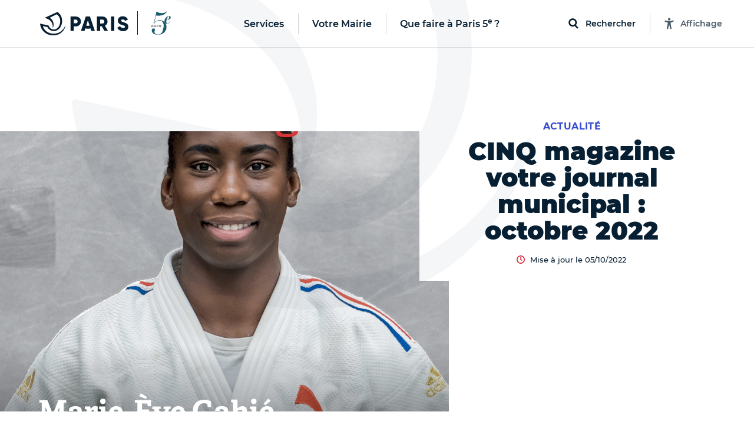

--- FILE ---
content_type: text/html; charset=utf-8
request_url: https://mairie05.paris.fr/templates/header
body_size: 12049
content:
<template id="paris-header-subnav-services">
  <div class="paris-header-subnav-main-link">
    <a class="paris-header-subnav-link" href="/services">Aller sur la page Services</a>
  </div>
  <div class="paris-header-subnav-content">
    <div class="paris-header-subnav-quick-access">
      <div class="paris-header-subnav-quick-access-title paris-header-quick-access-title">Accès rapides</div>
      <ul class="paris-header-subnav-quick-access-items">
          <li><a target="_blank" class="paris-header-subnav-link" href="https://www.paris.fr/"><svg class="paris-icon paris-icon-arrow-right-3" aria-hidden="true"><use xlink:href="#paris-icon-arrow-right-3"></use></svg>Paris.fr</a></li>
          <li><a class="paris-header-subnav-link" href="https://mairie05.paris.fr/pages/carte-nationale-d-identite-et-passeport-11040"><svg class="paris-icon paris-icon-arrow-right-3" aria-hidden="true"><use xlink:href="#paris-icon-arrow-right-3"></use></svg>Titres d&#39;identité</a></li>
      </ul>
    </div>
    <ul class="paris-header-subnav-items has-cols" style="--columns: 3">
        <li><a class="paris-header-subnav-link" href="/aides-et-demarches">Aides et démarches</a></li>
        <li><a class="paris-header-subnav-link" href="/attractivite">Attractivité</a></li>
        <li><a class="paris-header-subnav-link" href="/culture">Culture</a></li>
        <li><a class="paris-header-subnav-link" href="/education">Éducation</a></li>
        <li><a class="paris-header-subnav-link" href="/emploi">Emploi</a></li>
        <li><a class="paris-header-subnav-link" href="/enfance">Enfance</a></li>
        <li><a class="paris-header-subnav-link" href="/environnement">Environnement</a></li>
        <li><a class="paris-header-subnav-link" href="/logement">Logement</a></li>
        <li><a class="paris-header-subnav-link" href="/mobilites">Mobilités</a></li>
        <li><a class="paris-header-subnav-link" href="/proprete">Propreté</a></li>
        <li><a class="paris-header-subnav-link" href="/sante">Santé</a></li>
        <li><a class="paris-header-subnav-link" href="/securite">Sécurité</a></li>
        <li><a class="paris-header-subnav-link" href="/solidarites">Solidarités</a></li>
        <li><a class="paris-header-subnav-link" href="/sport">Sport</a></li>
        <li><a class="paris-header-subnav-link" href="/urbanisme">Urbanisme</a></li>
    </ul>
  </div>
</template>

<template id="paris-header-subnav-civic">
  <div class="paris-header-subnav-main-link">
    <a class="paris-header-subnav-link" href="/vie-citoyenne">Aller sur la page Votre Mairie</a>
  </div>
  <div class="paris-header-subnav-content">
    <div class="paris-header-subnav-quick-access">
      <div class="paris-header-subnav-quick-access-title paris-header-quick-access-title">Accès rapides</div>
      <ul class="paris-header-subnav-quick-access-items">
          <li><a class="paris-header-subnav-link" target="_blank" rel="noopener" title="Ouverture dans un nouvel onglet" href="https://agir.paris.fr/agir/jsp/site/Portal.jsp"><svg class="paris-icon paris-icon-arrow-right-3" aria-hidden="true"><use xlink:href="#paris-icon-arrow-right-3"></use></svg>Agir</a></li>
          <li><a class="paris-header-subnav-link" target="_blank" rel="noopener" title="Ouverture dans un nouvel onglet" href="https://decider.paris.fr/decider/jsp/site/Portal.jsp"><svg class="paris-icon paris-icon-arrow-right-3" aria-hidden="true"><use xlink:href="#paris-icon-arrow-right-3"></use></svg>Décider</a></li>
          <li><a class="paris-header-subnav-link" target="_blank" rel="noopener" title="Ouverture dans un nouvel onglet" href="https://decider.paris.fr/decider/jsp/site/Portal.jsp?page_id=5"><svg class="paris-icon paris-icon-arrow-right-3" aria-hidden="true"><use xlink:href="#paris-icon-arrow-right-3"></use></svg>Budget participatif</a></li>
      </ul>
    </div>
    <ul class="paris-header-subnav-items has-cols" style="--columns: 1">
        <li><a class="paris-header-subnav-link" href="https://mairie05.paris.fr/municipalite">Municipalité</a></li>
        <li><a class="paris-header-subnav-link" href="https://mairie05.paris.fr/vie-citoyenne">Vie citoyenne</a></li>
    </ul>
  </div>
</template>

<template id="paris-header-subnav-qfap">
  <div class="paris-header-subnav-main-link">
    <a class="paris-header-subnav-link" href="/recherche/sorties">Aller sur la page Que faire à Paris 5e ?</a>
  </div>
  <div class="paris-header-subnav-content">
    <div class="paris-header-subnav-quick-access">
      <div class="paris-header-subnav-quick-access-title paris-header-quick-access-title">Accès rapides</div>
      <ul class="paris-header-subnav-quick-access-items">
          <li><a class="paris-header-subnav-link" target="_blank" rel="noopener" title="Ouverture dans un nouvel onglet" href="https://www.paris.fr/quefaire/enfants"><svg class="paris-icon paris-icon-arrow-right-3" aria-hidden="true"><use xlink:href="#paris-icon-arrow-right-3"></use></svg>Enfants</a></li>
          <li><a class="paris-header-subnav-link" target="_blank" rel="noopener" title="Ouverture dans un nouvel onglet" href="https://www.paris.fr/quefaire/expo"><svg class="paris-icon paris-icon-arrow-right-3" aria-hidden="true"><use xlink:href="#paris-icon-arrow-right-3"></use></svg>Expos</a></li>
          <li><a class="paris-header-subnav-link" target="_blank" rel="noopener" title="Ouverture dans un nouvel onglet" href="https://www.paris.fr/quefaire/nature"><svg class="paris-icon paris-icon-arrow-right-3" aria-hidden="true"><use xlink:href="#paris-icon-arrow-right-3"></use></svg>Nature</a></li>
          <li><a class="paris-header-subnav-link" target="_blank" rel="noopener" title="Ouverture dans un nouvel onglet" href="https://www.paris.fr/quefaire/sport"><svg class="paris-icon paris-icon-arrow-right-3" aria-hidden="true"><use xlink:href="#paris-icon-arrow-right-3"></use></svg>Sport</a></li>
      </ul>
    </div>
    <ul class="paris-header-subnav-items">
        <li><a class="paris-header-subnav-link is-primary" target="_blank" rel="noopener" title="Ouverture dans un nouvel onglet" href="https://www.paris.fr/quefaire/semaine">Cette semaine</a></li>
        <li><a class="paris-header-subnav-link is-primary" target="_blank" rel="noopener" title="Ouverture dans un nouvel onglet" href="https://www.paris.fr/pages/que-faire-avec-les-enfants-cette-semaine-du-5-janvier-33434">Avec les enfants </a></li>
        <li><a class="paris-header-subnav-link is-red" target="_blank" rel="noopener" title="Ouverture dans un nouvel onglet" href="https://www.paris.fr/dossiers/a-chacun-sa-tour-277">À chacun sa tour : les secrets des tours emblématiques de Paris</a></li>
    </ul>
    <div class="paris-header-subnav-selections">
      <div class="paris-header-subnav-selections-title">
        À ne pas rater
      </div>
      <ul class="paris-header-subnav-selections-items">
        <li><a class="paris-header-subnav-link" target="_blank" rel="noopener" title="Ouverture dans un nouvel onglet" href="https://www.paris.fr/pages/les-petits-bonheurs-parisiens-de-janvier-25910">Les petits bonheurs parisiens de janvier</a></li>
        <li><a class="paris-header-subnav-link" target="_blank" rel="noopener" title="Ouverture dans un nouvel onglet" href="https://www.paris.fr/pages/les-expos-ultra-attendues-en-2026-33356">Les expos ultra attendues en 2026</a></li>
      </ul>
    </div>
  </div>
</template>

<template id="paris-header-bottom-nav">
  <ul class="paris-header-bottom-nav-items">
    <li class="paris-header-bottom-nav-item"><a class="paris-header-bottom-nav-link is-primary" href="https://mairie05.paris.fr/recherche/sorties?arrondissements=75005">Que faire à Paris 5e ?</a></li>
  </ul>
</template>


<template id="paris-search-modal-places">
  <h3 class="paris-search-modal-initial-title is-small">Suggestions de lieux</h3>
  <ol class="paris-search-modal-initial-items">
  </ol>
</template>

<template id="paris-header-quick-access-items">
  <li class="paris-header-quick-access-item"><a class="paris-header-quick-access-link" href="https://mairie05.paris.fr/pages/florence-berthout-10918">Contacter la Maire </a></li>
  <li class="paris-header-quick-access-item"><a class="paris-header-quick-access-link" href="https://mairie05.paris.fr/pages/situation-et-horaires-des-services-10943">Contacter les services de la Mairie</a></li>
  <li class="paris-header-quick-access-item"><a class="paris-header-quick-access-link" href="https://mairie05.paris.fr/pages/les-permanences-administratives-a-la-mairie-du-5e-10951">Permanences juridiques - Maison des droits </a></li>
  <li class="paris-header-quick-access-item"><a class="paris-header-quick-access-link" href="https://mairie05.paris.fr/pages/permanences-a-la-mairie-du-5e-15543">Permanences Famille et Associatives</a></li>
  <li class="paris-header-quick-access-item"><a class="paris-header-quick-access-link" href="https://mairie05.paris.fr/pages/briser-l-isolement-avec-la-maison-des-aidants-32296">Maison des Aidants</a></li>
  <li class="paris-header-quick-access-item"><a class="paris-header-quick-access-link" href="https://mairie05.paris.fr/pages/maison-des-associations-10928">Maison Vie Asso. et Citoyenne Quartier Latin</a></li>
  <li class="paris-header-quick-access-item"><a class="paris-header-quick-access-link" href="https://mairie05.paris.fr/pages/emmaus-collecte-10963">Recyclage les points de collecte</a></li>
  <li class="paris-header-quick-access-item"><a class="paris-header-quick-access-link" href="https://mairie05.paris.fr/recherche/sorties?arrondissements=75005">Sorties et loisirs </a></li>
  <li class="paris-header-quick-access-item"><a class="paris-header-quick-access-link" target="_blank" rel="noopener" title="Ouverture dans un nouvel onglet" href="https://www.google.com/maps/d/viewer?mid=1Ok9sI7Qokg2i7NxJKsAkt1U_ytg7QcmD&amp;ll=48.84613504192126%2C2.3520612799010223&amp;z=15">Carte interactive du 5e</a></li>
  <li class="paris-header-quick-access-item"><a class="paris-header-quick-access-link" href="https://mairie05.paris.fr/pages/briser-l-isolement-avec-la-maison-des-aidants-32296">La maison des aidants</a></li>
</template>

<template id="paris-header-subnav-accessibility">
 <div class="accessibility-settings" data-controller="accessibility-settings" data-target="header.accessibilityModal">
  <form class="accessibility-settings-animation"
        data-action="change->accessibility-settings#updateAnimations submit->accessibility-settings#formSubmit"
        data-accessibility-settings-target="animationFormElement">
    <div class="accessibility-settings-title">Animations</div>
    <div class="accessibility-settings-buttons">
      <div class="accessibility-settings-button">
        <input type="radio" id="accessibility-animation-default" name="animation" value="default" checked>
        <label for="accessibility-animation-default">
          Par défaut
        </label>
      </div>
      <div class="accessibility-settings-button">
        <input type="radio" id="accessibility-animation-disabled" name="animation" value="disabled">
        <label for="accessibility-animation-disabled">
          Désactivées
        </label>
      </div>
    </div>
  </form>
  <div class="accessibility-settings-text">
    <div class="accessibility-settings-title">Taille du texte</div>
    <p class="accessibility-settings-text-info accessibility-settings-text-info-desktop">
      Vous pouvez agrandir le contenu en appuyant sur les touches <strong data-accessibility-settings-target='shortcutKey'></strong> et <strong>+</strong> de votre clavier.
      <br>
      Plus d'informations sur <a href="https://www.paris.fr/accessibilite" target="_blank" class="accessibility-settings-text-link" title="Ouvrir la page d'accessibilité du site dans un nouvel onglet">la page Accessibilité, ici.</a>
    </p>
    <p class="accessibility-settings-text-info accessibility-settings-text-info-mobile">
      Vous pouvez agrandir le contenu en augmentant la taille du texte dans les paramètres de votre navigateur.
      <br>
      Plus d'informations sur <a href="https://www.paris.fr/accessibilite" target="_blank" class="accessibility-settings-text-link" title="Ouvrir la page d'accessibilité du site dans un nouvel onglet">la page Accessibilité, ici.</a>
    </p>
  <button class="paris-search-modal-close" data-action="accessibility-settings#closeMenu"
  >Fermer</button>
</div>

</template>

